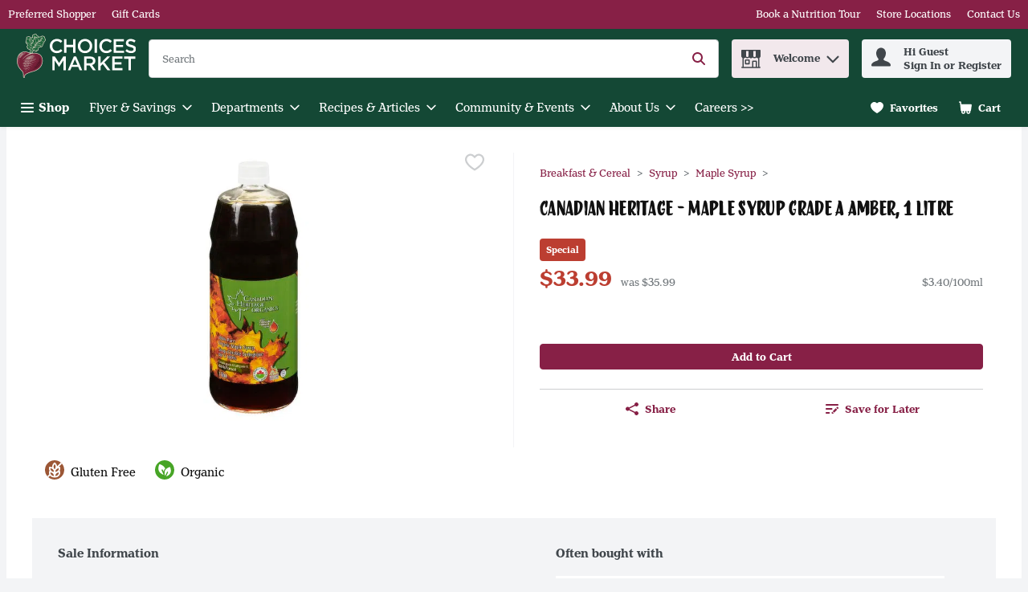

--- FILE ---
content_type: application/javascript; charset=UTF-8
request_url: https://shop.choicesmarkets.com/cdn-cgi/challenge-platform/h/g/scripts/jsd/5eaf848a0845/main.js?
body_size: 4683
content:
window._cf_chl_opt={xkKZ4:'g'};~function(w4,U,c,F,n,a,M,E){w4=J,function(f,G,wa,w3,j,I){for(wa={f:408,G:319,j:341,I:426,e:334,h:416,P:380,A:402,x:336,g:314,Y:414},w3=J,j=f();!![];)try{if(I=parseInt(w3(wa.f))/1+-parseInt(w3(wa.G))/2*(-parseInt(w3(wa.j))/3)+parseInt(w3(wa.I))/4+-parseInt(w3(wa.e))/5*(-parseInt(w3(wa.h))/6)+parseInt(w3(wa.P))/7*(-parseInt(w3(wa.A))/8)+-parseInt(w3(wa.x))/9+parseInt(w3(wa.g))/10*(-parseInt(w3(wa.Y))/11),G===I)break;else j.push(j.shift())}catch(e){j.push(j.shift())}}(d,436470),U=this||self,c=U[w4(363)],F={},F[w4(338)]='o',F[w4(348)]='s',F[w4(407)]='u',F[w4(331)]='z',F[w4(347)]='n',F[w4(359)]='I',F[w4(346)]='b',n=F,U[w4(361)]=function(G,j,I,h,ws,wY,wu,wj,A,x,g,Y,s,Z){if(ws={f:412,G:375,j:384,I:412,e:375,h:424,P:385,A:366,x:385,g:383,Y:358,s:370,Z:345,k:410},wY={f:378,G:370,j:327},wu={f:373,G:421,j:377,I:405},wj=w4,null===j||j===void 0)return h;for(A=l(j),G[wj(ws.f)][wj(ws.G)]&&(A=A[wj(ws.j)](G[wj(ws.I)][wj(ws.e)](j))),A=G[wj(ws.h)][wj(ws.P)]&&G[wj(ws.A)]?G[wj(ws.h)][wj(ws.x)](new G[(wj(ws.A))](A)):function(O,wz,y){for(wz=wj,O[wz(wY.f)](),y=0;y<O[wz(wY.G)];O[y]===O[y+1]?O[wz(wY.j)](y+1,1):y+=1);return O}(A),x='nAsAaAb'.split('A'),x=x[wj(ws.g)][wj(ws.Y)](x),g=0;g<A[wj(ws.s)];Y=A[g],s=W(G,j,Y),x(s)?(Z='s'===s&&!G[wj(ws.Z)](j[Y]),wj(ws.k)===I+Y?P(I+Y,s):Z||P(I+Y,j[Y])):P(I+Y,s),g++);return h;function P(O,y,wt){wt=J,Object[wt(wu.f)][wt(wu.G)][wt(wu.j)](h,y)||(h[y]=[]),h[y][wt(wu.I)](O)}},a=w4(390)[w4(389)](';'),M=a[w4(383)][w4(358)](a),U[w4(340)]=function(G,j,wk,wU,I,h,P,A){for(wk={f:367,G:370,j:374,I:405,e:364},wU=w4,I=Object[wU(wk.f)](j),h=0;h<I[wU(wk.G)];h++)if(P=I[h],'f'===P&&(P='N'),G[P]){for(A=0;A<j[I[h]][wU(wk.G)];-1===G[P][wU(wk.j)](j[I[h]][A])&&(M(j[I[h]][A])||G[P][wU(wk.I)]('o.'+j[I[h]][A])),A++);}else G[P]=j[I[h]][wU(wk.e)](function(x){return'o.'+x})},E=function(wm,wC,wp,wN,wR,wH,G,j,I){return wm={f:365,G:357},wC={f:351,G:351,j:405,I:351,e:317,h:351,P:379,A:405,x:351},wp={f:370},wN={f:323},wR={f:370,G:379,j:373,I:421,e:377,h:373,P:421,A:373,x:377,g:323,Y:405,s:323,Z:351,k:351,b:377,O:405,y:405,R:317},wH=w4,G=String[wH(wm.f)],j={'h':function(e,wO){return wO={f:415,G:379},null==e?'':j.g(e,6,function(h,wV){return wV=J,wV(wO.f)[wV(wO.G)](h)})},'g':function(P,A,x,wK,Y,s,Z,O,y,R,N,C,B,i,o,w0,w1,w2){if(wK=wH,P==null)return'';for(s={},Z={},O='',y=2,R=3,N=2,C=[],B=0,i=0,o=0;o<P[wK(wR.f)];o+=1)if(w0=P[wK(wR.G)](o),Object[wK(wR.j)][wK(wR.I)][wK(wR.e)](s,w0)||(s[w0]=R++,Z[w0]=!0),w1=O+w0,Object[wK(wR.h)][wK(wR.P)][wK(wR.e)](s,w1))O=w1;else{if(Object[wK(wR.A)][wK(wR.P)][wK(wR.x)](Z,O)){if(256>O[wK(wR.g)](0)){for(Y=0;Y<N;B<<=1,A-1==i?(i=0,C[wK(wR.Y)](x(B)),B=0):i++,Y++);for(w2=O[wK(wR.s)](0),Y=0;8>Y;B=w2&1|B<<1.66,A-1==i?(i=0,C[wK(wR.Y)](x(B)),B=0):i++,w2>>=1,Y++);}else{for(w2=1,Y=0;Y<N;B=B<<1|w2,i==A-1?(i=0,C[wK(wR.Y)](x(B)),B=0):i++,w2=0,Y++);for(w2=O[wK(wR.g)](0),Y=0;16>Y;B=B<<1.54|w2&1.33,i==A-1?(i=0,C[wK(wR.Y)](x(B)),B=0):i++,w2>>=1,Y++);}y--,0==y&&(y=Math[wK(wR.Z)](2,N),N++),delete Z[O]}else for(w2=s[O],Y=0;Y<N;B=1&w2|B<<1.08,i==A-1?(i=0,C[wK(wR.Y)](x(B)),B=0):i++,w2>>=1,Y++);O=(y--,y==0&&(y=Math[wK(wR.k)](2,N),N++),s[w1]=R++,String(w0))}if(O!==''){if(Object[wK(wR.h)][wK(wR.P)][wK(wR.b)](Z,O)){if(256>O[wK(wR.s)](0)){for(Y=0;Y<N;B<<=1,A-1==i?(i=0,C[wK(wR.Y)](x(B)),B=0):i++,Y++);for(w2=O[wK(wR.g)](0),Y=0;8>Y;B=B<<1.13|1&w2,A-1==i?(i=0,C[wK(wR.O)](x(B)),B=0):i++,w2>>=1,Y++);}else{for(w2=1,Y=0;Y<N;B=w2|B<<1,i==A-1?(i=0,C[wK(wR.Y)](x(B)),B=0):i++,w2=0,Y++);for(w2=O[wK(wR.s)](0),Y=0;16>Y;B=B<<1|w2&1,i==A-1?(i=0,C[wK(wR.O)](x(B)),B=0):i++,w2>>=1,Y++);}y--,y==0&&(y=Math[wK(wR.k)](2,N),N++),delete Z[O]}else for(w2=s[O],Y=0;Y<N;B=B<<1|w2&1.33,A-1==i?(i=0,C[wK(wR.O)](x(B)),B=0):i++,w2>>=1,Y++);y--,y==0&&N++}for(w2=2,Y=0;Y<N;B=B<<1|1&w2,i==A-1?(i=0,C[wK(wR.O)](x(B)),B=0):i++,w2>>=1,Y++);for(;;)if(B<<=1,A-1==i){C[wK(wR.y)](x(B));break}else i++;return C[wK(wR.R)]('')},'j':function(e,wD){return wD=wH,e==null?'':''==e?null:j.i(e[wD(wp.f)],32768,function(h,wX){return wX=wD,e[wX(wN.f)](h)})},'i':function(P,A,x,wF,Y,s,Z,O,y,R,N,C,B,i,o,w0,w2,w1){for(wF=wH,Y=[],s=4,Z=4,O=3,y=[],C=x(0),B=A,i=1,R=0;3>R;Y[R]=R,R+=1);for(o=0,w0=Math[wF(wC.f)](2,2),N=1;w0!=N;w1=B&C,B>>=1,B==0&&(B=A,C=x(i++)),o|=N*(0<w1?1:0),N<<=1);switch(o){case 0:for(o=0,w0=Math[wF(wC.f)](2,8),N=1;w0!=N;w1=C&B,B>>=1,B==0&&(B=A,C=x(i++)),o|=(0<w1?1:0)*N,N<<=1);w2=G(o);break;case 1:for(o=0,w0=Math[wF(wC.G)](2,16),N=1;N!=w0;w1=B&C,B>>=1,B==0&&(B=A,C=x(i++)),o|=N*(0<w1?1:0),N<<=1);w2=G(o);break;case 2:return''}for(R=Y[3]=w2,y[wF(wC.j)](w2);;){if(i>P)return'';for(o=0,w0=Math[wF(wC.f)](2,O),N=1;w0!=N;w1=B&C,B>>=1,B==0&&(B=A,C=x(i++)),o|=N*(0<w1?1:0),N<<=1);switch(w2=o){case 0:for(o=0,w0=Math[wF(wC.I)](2,8),N=1;N!=w0;w1=C&B,B>>=1,B==0&&(B=A,C=x(i++)),o|=(0<w1?1:0)*N,N<<=1);Y[Z++]=G(o),w2=Z-1,s--;break;case 1:for(o=0,w0=Math[wF(wC.G)](2,16),N=1;w0!=N;w1=B&C,B>>=1,0==B&&(B=A,C=x(i++)),o|=N*(0<w1?1:0),N<<=1);Y[Z++]=G(o),w2=Z-1,s--;break;case 2:return y[wF(wC.e)]('')}if(s==0&&(s=Math[wF(wC.h)](2,O),O++),Y[w2])w2=Y[w2];else if(w2===Z)w2=R+R[wF(wC.P)](0);else return null;y[wF(wC.A)](w2),Y[Z++]=R+w2[wF(wC.P)](0),s--,R=w2,s==0&&(s=Math[wF(wC.x)](2,O),O++)}}},I={},I[wH(wm.G)]=j.h,I}(),S();function D(f,G,wI,wQ,wS,wE,w8,j,I,e){wI={f:401,G:411,j:394,I:430,e:391,h:349,P:329,A:394,x:432,g:409,Y:332,s:433,Z:321,k:315,b:428,O:417,y:417,R:396,N:376,C:357,m:429},wQ={f:398},wS={f:354,G:354,j:353,I:397,e:354},wE={f:433},w8=w4,j=U[w8(wI.f)],console[w8(wI.G)](U[w8(wI.j)]),I=new U[(w8(wI.I))](),I[w8(wI.e)](w8(wI.h),w8(wI.P)+U[w8(wI.A)][w8(wI.x)]+w8(wI.g)+j.r),j[w8(wI.Y)]&&(I[w8(wI.s)]=5e3,I[w8(wI.Z)]=function(w9){w9=w8,G(w9(wE.f))}),I[w8(wI.k)]=function(ww){ww=w8,I[ww(wS.f)]>=200&&I[ww(wS.G)]<300?G(ww(wS.j)):G(ww(wS.I)+I[ww(wS.e)])},I[w8(wI.b)]=function(wd){wd=w8,G(wd(wQ.f))},e={'t':V(),'lhr':c[w8(wI.O)]&&c[w8(wI.y)][w8(wI.R)]?c[w8(wI.y)][w8(wI.R)]:'','api':j[w8(wI.Y)]?!![]:![],'payload':f},I[w8(wI.N)](E[w8(wI.C)](JSON[w8(wI.m)](e)))}function S(d0,wv,wi,wn,f,G,j,I,e){if(d0={f:401,G:332,j:399,I:418,e:393,h:393,P:400,A:324,x:324},wv={f:399,G:418,j:324},wi={f:356},wn=w4,f=U[wn(d0.f)],!f)return;if(!K())return;(G=![],j=f[wn(d0.G)]===!![],I=function(wT,h){if(wT=wn,!G){if(G=!![],!K())return;h=L(),D(h.r,function(P){Q(f,P)}),h.e&&X(wT(wi.f),h.e)}},c[wn(d0.j)]!==wn(d0.I))?I():U[wn(d0.e)]?c[wn(d0.h)](wn(d0.P),I):(e=c[wn(d0.A)]||function(){},c[wn(d0.x)]=function(wW){wW=wn,e(),c[wW(wv.f)]!==wW(wv.G)&&(c[wW(wv.j)]=e,I())})}function L(wb,wc,j,I,h,P,A){wc=(wb={f:427,G:333,j:362,I:434,e:352,h:337,P:404,A:325,x:381,g:344,Y:371,s:337,Z:342},w4);try{return j=c[wc(wb.f)](wc(wb.G)),j[wc(wb.j)]=wc(wb.I),j[wc(wb.e)]='-1',c[wc(wb.h)][wc(wb.P)](j),I=j[wc(wb.A)],h={},h=cJDYB1(I,I,'',h),h=cJDYB1(I,I[wc(wb.x)]||I[wc(wb.g)],'n.',h),h=cJDYB1(I,j[wc(wb.Y)],'d.',h),c[wc(wb.s)][wc(wb.Z)](j),P={},P.r=h,P.e=null,P}catch(x){return A={},A.r={},A.e=x,A}}function K(wL,w7,f,G,j){return wL={f:368,G:318},w7=w4,f=3600,G=V(),j=Math[w7(wL.f)](Date[w7(wL.G)]()/1e3),j-G>f?![]:!![]}function H(f,wq,w5){return wq={f:420},w5=w4,Math[w5(wq.f)]()<f}function X(I,h,wh,wr,P,A,x,g,Y,s,Z,k){if(wh={f:419,G:388,j:401,I:329,e:394,h:432,P:355,A:372,x:430,g:391,Y:349,s:433,Z:321,k:425,b:386,O:320,y:394,R:422,N:360,C:394,m:330,B:395,i:394,o:316,v:350,w0:322,w1:392,w2:406,wP:376,wA:357},wr=w4,!H(.01))return![];A=(P={},P[wr(wh.f)]=I,P[wr(wh.G)]=h,P);try{x=U[wr(wh.j)],g=wr(wh.I)+U[wr(wh.e)][wr(wh.h)]+wr(wh.P)+x.r+wr(wh.A),Y=new U[(wr(wh.x))](),Y[wr(wh.g)](wr(wh.Y),g),Y[wr(wh.s)]=2500,Y[wr(wh.Z)]=function(){},s={},s[wr(wh.k)]=U[wr(wh.e)][wr(wh.b)],s[wr(wh.O)]=U[wr(wh.y)][wr(wh.R)],s[wr(wh.N)]=U[wr(wh.C)][wr(wh.m)],s[wr(wh.B)]=U[wr(wh.i)][wr(wh.o)],Z=s,k={},k[wr(wh.v)]=A,k[wr(wh.w0)]=Z,k[wr(wh.w1)]=wr(wh.w2),Y[wr(wh.wP)](E[wr(wh.wA)](k))}catch(b){}}function W(G,j,I,wx,wf,e){wf=(wx={f:387,G:424,j:335,I:343},w4);try{return j[I][wf(wx.f)](function(){}),'p'}catch(h){}try{if(j[I]==null)return void 0===j[I]?'u':'x'}catch(P){return'i'}return G[wf(wx.G)][wf(wx.j)](j[I])?'a':j[I]===G[wf(wx.G)]?'E':!0===j[I]?'T':!1===j[I]?'F':(e=typeof j[I],wf(wx.I)==e?T(G,j[I])?'N':'f':n[e]||'?')}function V(wM,w6,f){return wM={f:401,G:368},w6=w4,f=U[w6(wM.f)],Math[w6(wM.G)](+atob(f.t))}function J(w,r,f){return f=d(),J=function(G,t,j){return G=G-313,j=f[G],j},J(w,r)}function Q(j,I,d1,wl,e,h,P){if(d1={f:328,G:332,j:353,I:392,e:423,h:369,P:431,A:339,x:369,g:388,Y:326,s:431},wl=w4,e=wl(d1.f),!j[wl(d1.G)])return;I===wl(d1.j)?(h={},h[wl(d1.I)]=e,h[wl(d1.e)]=j.r,h[wl(d1.h)]=wl(d1.j),U[wl(d1.P)][wl(d1.A)](h,'*')):(P={},P[wl(d1.I)]=e,P[wl(d1.e)]=j.r,P[wl(d1.x)]=wl(d1.g),P[wl(d1.Y)]=I,U[wl(d1.s)][wl(d1.A)](P,'*'))}function T(f,G,wP,wJ){return wP={f:403,G:373,j:313,I:377,e:374,h:413},wJ=w4,G instanceof f[wJ(wP.f)]&&0<f[wJ(wP.f)][wJ(wP.G)][wJ(wP.j)][wJ(wP.I)](G)[wJ(wP.e)](wJ(wP.h))}function l(f,wg,wG,G){for(wg={f:384,G:367,j:382},wG=w4,G=[];null!==f;G=G[wG(wg.f)](Object[wG(wg.G)](f)),f=Object[wG(wg.j)](f));return G}function d(d2){return d2='undefined,602043gsHMhz,/jsd/oneshot/5eaf848a0845/0.273208425125297:1764868378:poKhM10tg9P7DahMP6PqTaWG2u-M-8UJbBxOUa4dj84/,d.cookie,log,Object,[native code],15928aQgBLM,A$uPj7KJUpSYwadDEkm4+tLB6inW5MR2FQx1X3qIcergO90G-boTHslvVC8zyNhfZ,642PVmKXd,location,loading,msg,random,hasOwnProperty,gKwbC5,sid,Array,chlApiSitekey,1571404vHYMAj,createElement,onerror,stringify,XMLHttpRequest,parent,xkKZ4,timeout,display: none,toString,4120vdmtnb,onload,gRjkt7,join,now,14bBMSVN,chlApiUrl,ontimeout,chctx,charCodeAt,onreadystatechange,contentWindow,detail,splice,cloudflare-invisible,/cdn-cgi/challenge-platform/h/,hhzn3,symbol,api,iframe,23245giiSIs,isArray,2711475fUpjMa,body,object,postMessage,Qgcf5,173373cQLkNo,removeChild,function,navigator,isNaN,boolean,number,string,POST,errorInfoObject,pow,tabIndex,success,status,/b/ov1/0.273208425125297:1764868378:poKhM10tg9P7DahMP6PqTaWG2u-M-8UJbBxOUa4dj84/,error on cf_chl_props,soOhBoYgYQg,bind,bigint,chlApiRumWidgetAgeMs,cJDYB1,style,document,map,fromCharCode,Set,keys,floor,event,length,contentDocument,/invisible/jsd,prototype,indexOf,getOwnPropertyNames,send,call,sort,charAt,10969FRrpUd,clientInformation,getPrototypeOf,includes,concat,from,vKoX8,catch,error,split,_cf_chl_opt;XQlKq9;mpuA2;BYBs3;bqzg9;gtpfA4;SZQFk7;rTYyd6;gTvhm6;ubgT9;JrBNE9;NgAVk0;YBjhw4;WvQh6;cJDYB1;Qgcf5;eHVD2;VJwN2,open,source,addEventListener,_cf_chl_opt,chlApiClientVersion,href,http-code:,xhr-error,readyState,DOMContentLoaded,__CF$cv$params,2872ELzGgx,Function,appendChild,push,jsd'.split(','),d=function(){return d2},d()}}()